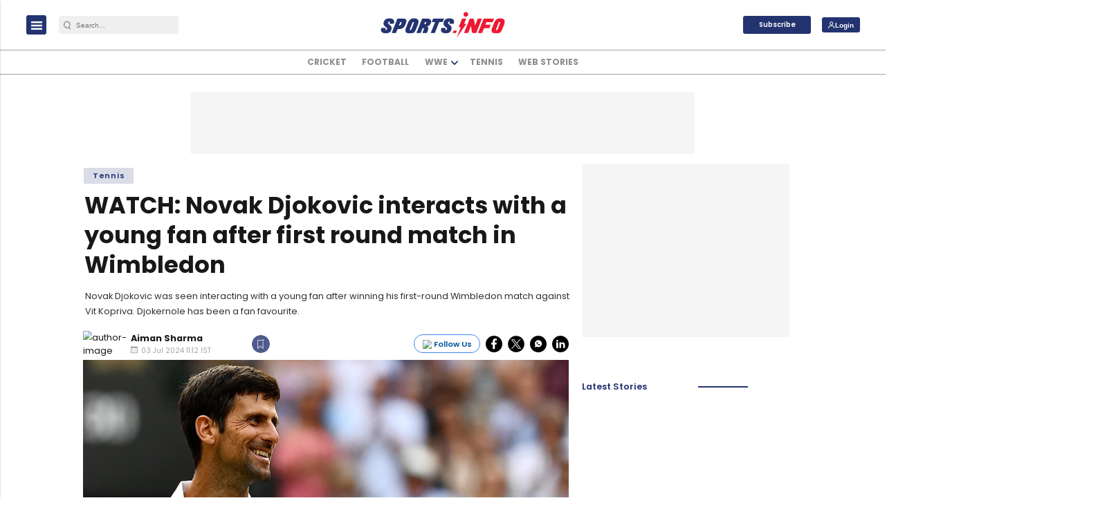

--- FILE ---
content_type: text/html; charset=utf-8
request_url: https://www.google.com/recaptcha/api2/aframe
body_size: -86
content:
<!DOCTYPE HTML><html><head><meta http-equiv="content-type" content="text/html; charset=UTF-8"></head><body><script nonce="_NidrAQBXWwEdpoTXOHn6w">/** Anti-fraud and anti-abuse applications only. See google.com/recaptcha */ try{var clients={'sodar':'https://pagead2.googlesyndication.com/pagead/sodar?'};window.addEventListener("message",function(a){try{if(a.source===window.parent){var b=JSON.parse(a.data);var c=clients[b['id']];if(c){var d=document.createElement('img');d.src=c+b['params']+'&rc='+(localStorage.getItem("rc::a")?sessionStorage.getItem("rc::b"):"");window.document.body.appendChild(d);sessionStorage.setItem("rc::e",parseInt(sessionStorage.getItem("rc::e")||0)+1);localStorage.setItem("rc::h",'1769066398966');}}}catch(b){}});window.parent.postMessage("_grecaptcha_ready", "*");}catch(b){}</script></body></html>